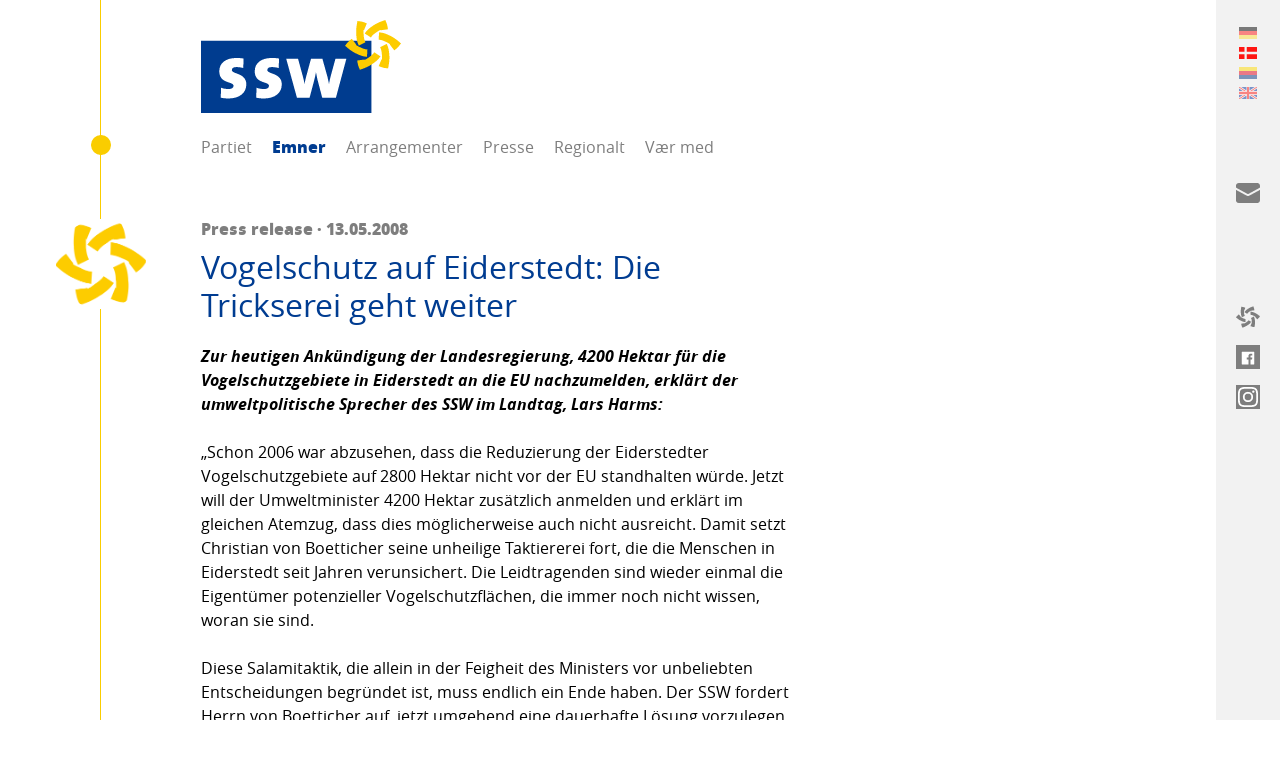

--- FILE ---
content_type: text/html; charset=utf-8
request_url: https://www.ssw.de/dk/emner/vogelschutz-auf-eiderstedt-die-trickserei-geht-weiter-3596
body_size: 44715
content:
<!DOCTYPE html> <html lang="da"> <head> <meta charset="utf-8"> <!--
	visuellverstehen – Design and Development – @vv_agentur
	This website is powered by TYPO3 - inspiring people to share!
	TYPO3 is a free open source Content Management Framework initially created by Kasper Skaarhoj and licensed under GNU/GPL.
	TYPO3 is copyright 1998-2026 of Kasper Skaarhoj. Extensions are copyright of their respective owners.
	Information and contribution at https://typo3.org/
--> <title>Emner | SSW Landesverband</title> <meta name="generator" content="TYPO3 CMS"> <meta property="og:title" content="Vogelschutz auf Eiderstedt: Die Trickserei geht weiter"> <meta property="og:image" content="https://www.ssw.de/typo3conf/ext/sswssw/Resources/Public/Images/ssw-open-graph-image.png"> <meta property="og:image" content="https://www.ssw.de/typo3conf/ext/sswssw/Resources/Public/Images/ssw-open-graph-image.png"> <meta name="twitter:title" content="Vogelschutz auf Eiderstedt: Die Trickserei geht weiter"> <meta name="twitter:card" content="summary"> <script src="/_assets/ee1cce8401b79f4dcafd031ff5eb50c8/Build/assets/js-DSOUXYuW.js" defer></script><link rel="stylesheet" href="/_assets/ee1cce8401b79f4dcafd031ff5eb50c8/Build/assets/css-rmJGmN86.css"> <link rel="shortcut icon" type="image/x-icon" href="https://www.ssw.de/_assets/ee1cce8401b79f4dcafd031ff5eb50c8/Images/Favicons/ssw-ltsh_favicon.ico"> <link rel="icon" type="image/png" sizes="32x32" href="https://www.ssw.de/_assets/ee1cce8401b79f4dcafd031ff5eb50c8/Images/Favicons/ssw-ltsh_favicon-32x32.png"> <link rel="icon" type="image/png" sizes="16x16" href="https://www.ssw.de/_assets/ee1cce8401b79f4dcafd031ff5eb50c8/Images/Favicons/ssw-ltsh_favicon-16x16.png"> <link rel="apple-touch-icon" sizes="180x180" href="https://www.ssw.de/_assets/ee1cce8401b79f4dcafd031ff5eb50c8/Images/Favicons/ssw-ltsh_apple-touch-icon.png"> <link rel="manifest" href="https://www.ssw.de/manifest.json"> <meta name="theme-color" content="#003c91"> <!--[if lt IE 9]><script src="https://www.ssw.de/_assets/ee1cce8401b79f4dcafd031ff5eb50c8/JavaScripts/html5shiv.min.js"></script><![endif]--> <script defer data-domain="ssw.de" src="https://plausible.io/js/script.js"></script> <meta name="msapplication-config" content="https://www.ssw.de/_assets/ee1cce8401b79f4dcafd031ff5eb50c8/browserconfig.xml"> <meta name="twitter:creator" content="@sswpresse"> <meta name="twitter:card" content="summary_large_image"> <meta name="twitter:site" content="@sswpresse"> <meta name="viewport" content="width=device-width, initial-scale=1"><meta name="robots" content="index,follow"> <link rel="canonical" href="https://www.ssw.de/dk/emner/vogelschutz-auf-eiderstedt-die-trickserei-geht-weiter-3596"> <link rel="alternate" hreflang="de-DE" href="https://www.ssw.de/themen/vogelschutz-auf-eiderstedt-die-trickserei-geht-weiter-3596"> <link rel="alternate" hreflang="dk-DK" href="https://www.ssw.de/dk/emner/vogelschutz-auf-eiderstedt-die-trickserei-geht-weiter-3596"> <link rel="alternate" hreflang="fy-FY" href="https://www.ssw.de/frr/teeme/vogelschutz-auf-eiderstedt-die-trickserei-geht-weiter-3596"> <link rel="alternate" hreflang="en-GB" href="https://www.ssw.de/en/themen/vogelschutz-auf-eiderstedt-die-trickserei-geht-weiter-3596"> <link rel="alternate" hreflang="x-default" href="https://www.ssw.de/themen/vogelschutz-auf-eiderstedt-die-trickserei-geht-weiter-3596"> </head> <body class="body"> <header class="header"> <div class="logo logo--party"> <a class="logo__link" title="SSW in parliament" href="https://www.ssw.de/dk/"> SSW in parliament: The SSW proclaims policies which respond closely to the societal and political development in the Nordic countries. </a> </div> <nav class="navigation-main"> <span class="navigation-main__toggle"> Menu <span class="navigation-main__toggle-inner"></span> </span> <ul class="navigation-main__list"> <li class="navigation-main__list-item "> <a class="navigation-main__list-link" href="https://www.ssw.de/dk/partiet/om-ssw" > Partiet </a> <ul class="navigation-main__child-list"> <li class="navigation-main__child-list-item "> <a class="navigation-main__child-list-link" href="https://www.ssw.de/dk/partiet/om-ssw" >Om SSW</a> </li> <li class="navigation-main__child-list-item "> <a class="navigation-main__child-list-link" href="https://www.ssw.de/dk/partiet/landsstyrelsen" >Landsstyrelsen</a> </li> <li class="navigation-main__child-list-item "> <a class="navigation-main__child-list-link" href="https://www.ssw.de/dk/partiet/regnskab" >Regnskab</a> </li> <li class="navigation-main__child-list-item "> <a class="navigation-main__child-list-link" href="https://www.ssw.de/dk/partiet/kontakt" >Kontakt</a> </li> <li class="navigation-main__child-list-item "> <a class="navigation-main__child-list-link" href="https://www.ssw.de/dk/partiet/historie" >Historie</a> </li> <li class="navigation-main__child-list-item "> <a class="navigation-main__child-list-link" href="https://www.ssw.de/dk/partiet/informationsmateriale" >Informationsmateriale</a> </li> <li class="navigation-main__child-list-item "> <a class="navigation-main__child-list-link" href="https://www.ssw.de/dk/partiet/valgresultater" >Valgresultater</a> </li> </ul> </li> <li class="navigation-main__list-item navigation-main__list-item--active"> <a class="navigation-main__list-link" href="https://www.ssw.de/dk/emner" > Emner </a> </li> <li class="navigation-main__list-item "> <a class="navigation-main__list-link" href="https://www.ssw.de/dk/arrangementer" > Arrangementer </a> </li> <li class="navigation-main__list-item "> <a class="navigation-main__list-link" href="https://www.ssw.de/dk/presse" > Presse </a> <ul class="navigation-main__child-list"> <li class="navigation-main__child-list-item "> <a class="navigation-main__child-list-link" href="https://www.ssw.de/dk/presse/pressemitteilungen" >Pressemeddelelser</a> </li> <li class="navigation-main__child-list-item "> <a class="navigation-main__child-list-link" href="https://www.ssw.de/dk/presse/bilder-service" >Pressebilleder</a> </li> <li class="navigation-main__child-list-item "> <a class="navigation-main__child-list-link" href="https://www.ssw.de/dk/presse/dokumente" >Dokumenter</a> </li> </ul> </li> <li class="navigation-main__list-item "> <a class="navigation-main__list-link" href="https://www.ssw.de/dk/regionalt" > Regionalt </a> <ul class="navigation-main__child-list"> <li class="navigation-main__child-list-item "> <a class="navigation-main__child-list-link" href="https://www.ssw.de/dk/regional/flensburg" >Flensborg</a> </li> <li class="navigation-main__child-list-item "> <a class="navigation-main__child-list-link" href="https://www.ssw.de/dk/regional/schleswig-flensburg" >Slesvig-Flensborg Amt</a> </li> <li class="navigation-main__child-list-item "> <a class="navigation-main__child-list-link" href="https://www.ssw.de/dk/regional/nordfriesland" >Nordfrisland</a> </li> <li class="navigation-main__child-list-item "> <a class="navigation-main__child-list-link" href="https://www.ssw.de/dk/regional/rendsburg-eckernfoerde" >Rendsborg-Egernførde Amt</a> </li> <li class="navigation-main__child-list-item "> <a class="navigation-main__child-list-link" href="https://www.ssw.de/dk/regional/kiel" >SSW Kiel</a> </li> <li class="navigation-main__child-list-item "> <a class="navigation-main__child-list-link" href="https://www.ssw.de/dk/regional/helgoland" >Helgoland</a> </li> <li class="navigation-main__child-list-item "> <a class="navigation-main__child-list-link" href="https://www.ssw.de/dk/regional/ag-holstein-hamburg" >AG Holsten-Hamborg</a> </li> <li class="navigation-main__child-list-item "> <a class="navigation-main__child-list-link" href="https://www.ssw.de/dk/regional/ssw-ungdom" >SSWUngdom</a> </li> </ul> </li> <li class="navigation-main__list-item "> <a class="navigation-main__list-link" href="https://www.ssw.de/dk/vaer-med/bliv-medlem" > Vær med </a> <ul class="navigation-main__child-list"> <li class="navigation-main__child-list-item "> <a class="navigation-main__child-list-link" href="https://www.ssw.de/dk/vaer-med/bliv-medlem" >Bliv medlem</a> </li> <li class="navigation-main__child-list-item "> <a class="navigation-main__child-list-link" href="https://ssw.us3.list-manage.com/subscribe?u=d728ec2e55df403ed6ddf9d42&amp;id=25676732a2" >Abonnér vores nyhedsbrev</a> </li> <li class="navigation-main__child-list-item "> <a class="navigation-main__child-list-link" href="https://www.ssw.de/dk/vaer-med/doner-penge-til-ssw" >Donér penge til SSW</a> </li> <li class="navigation-main__child-list-item "> <a class="navigation-main__child-list-link" href="https://www.ssw.de/dk/vaer-med/ssws-arbejdsgrupper" >SSWs arbejdsgrupper</a> </li> </ul> </li> </ul> </nav> </header> <main class="main"> <article class="article"> <div class="article__main-row "> <aside class="article__avatar"> <figure class="avatar"> <img class="avatar__image" src="https://www.ssw.de/_assets/ee1cce8401b79f4dcafd031ff5eb50c8/Images/ssw-logo-flower.png" alt="SSW"> </figure> </aside> <h1 class="headline"> <span class="headline__unobtrusive"> Press release · 13.05.2008 </span> <strong class="headline__important">Vogelschutz auf Eiderstedt: Die Trickserei geht weiter</strong> </h1> <div class="rich-text"> <p><span style="font-style: italic;">Zur heutigen Ankündigung der Landesregierung, 4200 Hektar für die Vogelschutzgebiete in Eiderstedt an die EU nachzumelden, erklärt der umweltpolitische Sprecher des SSW im Landtag, <span style="font-weight: bold;">Lars Harms</span>:</span><br style="font-style: italic;"> <br> „Schon 2006 war abzusehen, dass die Reduzierung der Eiderstedter Vogelschutzgebiete auf 2800 Hektar nicht vor der EU standhalten würde. Jetzt will der Umweltminister 4200 Hektar zusätzlich anmelden und erklärt im gleichen Atemzug, dass dies möglicherweise auch nicht ausreicht. Damit setzt Christian von Boetticher seine unheilige Taktiererei fort, die die Menschen in Eiderstedt seit Jahren verunsichert. Die Leidtragenden sind wieder einmal die Eigentümer potenzieller Vogelschutzflächen, die immer noch nicht wissen, woran sie sind.<br> <br> Diese Salamitaktik, die allein in der Feigheit des Ministers vor unbeliebten Entscheidungen begründet ist, muss endlich ein Ende haben. Der SSW fordert Herrn von Boetticher auf, jetzt umgehend eine dauerhafte Lösung vorzulegen, die naturschutzfachlich von der EU akzeptiert wird. Statt weiterhin auf Zeit zu spielen, muss die Landesregierung nun endlich ausreichend Flächen ausweisen und gleichzeitig endlich erklären, wie sie den betroffenen Landwirten durch Förderprogramme finanziell helfen wird. Außerdem muss ein Flurbereinigungsverfahren auf Eiderstedt durchgeführt werden, damit die landwirtschaftliche Betriebe gegebenenfalls aus dem Vogelschutzgebiet aussiedeln können. Mit ministeriellen Tricksereien allein ist den betroffenen Menschen nun wirklich nicht geholfen.“ <br> <br></p> </div> <ul class="list"> <li class="list__item"> <a class="link link--with-icon" href="https://www.ssw.de/dk/emner"> <svg class="link__icon" version="1.1" xmlns="http://www.w3.org/2000/svg" x="0px" y="0px" viewBox="0 0 750 667.8" xml:space="preserve"> <path class="st0" d="M272,272L53.2,490.7c-5.9,5.9-13.7,9.3-22,9.3C14.2,500,0,485.8,0,468.8V31.2C0,14.2,14.2,0,31.2,0 c8.3,0,16.1,3.4,22,9.3L272,228c5.9,5.9,9.3,13.7,9.3,22C281.3,258.3,277.8,266.1,272,272z" /> </svg> To overview </a> </li> <li class="list__item"> <a class="link link--with-icon" target="_blank" href="https://www.ssw.de/dk/emner/vogelschutz-auf-eiderstedt-die-trickserei-geht-weiter-3596.pdf"> <svg class="link__icon" version="1.1" xmlns="http://www.w3.org/2000/svg" x="0px" y="0px" viewBox="0 0 750 667.8" xml:space="preserve"> <path class="st0" d="M272,272L53.2,490.7c-5.9,5.9-13.7,9.3-22,9.3C14.2,500,0,485.8,0,468.8V31.2C0,14.2,14.2,0,31.2,0 c8.3,0,16.1,3.4,22,9.3L272,228c5.9,5.9,9.3,13.7,9.3,22C281.3,258.3,277.8,266.1,272,272z" /> </svg> PDF </a> </li> <li class="list__item"> <a class="link link--with-icon js__copy-link" data-clipboard-text="https://www.ssw.de/dk/link-p/3596" style="display:none"> <svg class="link__icon" version="1.1" xmlns="http://www.w3.org/2000/svg" x="0px" y="0px" viewBox="0 0 750 667.8" xml:space="preserve"> <path class="st0" d="M272,272L53.2,490.7c-5.9,5.9-13.7,9.3-22,9.3C14.2,500,0,485.8,0,468.8V31.2C0,14.2,14.2,0,31.2,0 c8.3,0,16.1,3.4,22,9.3L272,228c5.9,5.9,9.3,13.7,9.3,22C281.3,258.3,277.8,266.1,272,272z" /> </svg> Copy shortlink </a> </li> </ul> <section class="social"> <p class="social__text"> follow on </p> <ul class="social__list"> <li class="social__list-item"> <a class="social__link social__link--facebook" href="https://www.facebook.com/sharer/sharer.php?u=https://www.ssw.de/dk/emner/vogelschutz-auf-eiderstedt-die-trickserei-geht-weiter-3596" target="_blank" rel="noopener"> <svg class="social__icons social__icons--facebook" version="1.1" xmlns="http://www.w3.org/2000/svg" x="0px" y="0px" viewBox="0 0 750 667.8" xml:space="preserve"> <path class="st0" d="M612.5,586c0,7.1-2.5,13.3-7.4,18.6c-4.9,5.3-11.3,8-19.1,8H465.1V428h61.5l9.5-71h-71v-45.6 c0-12,2.1-20.5,6.4-25.4c5.7-6.4,15.2-9.5,28.6-9.5h38.2v-64.7c-14.8-1.4-33.2-2.1-55.1-2.1c-27.6,0-49.8,8.1-66.8,24.4 c-17,16.3-25.4,39.6-25.4,70v53h-61.5v71h61.5v184.5H164c-7.8,0-14.1-2.7-19.1-8c-4.9-5.3-7.4-11.5-7.4-18.6V164 c0-7.8,2.5-14.1,7.4-19.1s11.3-7.4,19.1-7.4h422c7.1,0,13.3,2.5,18.6,7.4c5.3,4.9,8,11.3,8,19.1V586z" /> </svg> </a> </li> <li class="social__list-item"> <a class="social__link social__link--mail" href="mailto:?subject=Vogelschutz auf Eiderstedt: Die Trickserei geht weiter&body=https://www.ssw.de/dk/emner/vogelschutz-auf-eiderstedt-die-trickserei-geht-weiter-3596" target="_blank" rel="noopener"> <svg class="social__icons social__icons--mail" version="1.1" xmlns="http://www.w3.org/2000/svg" x="0px" y="0px" viewBox="0 0 24 24" xml:space="preserve"> <path d="M13.4,14.6A2.3,2.3,0,0,1,12,15a2.3,2.3,0,0,1-1.4-.4L0,8.9V19a3,3,0,0,0,3,3H21a3,3,0,0,0,3-3V8.9Z" /> <path d="M21,2H3A3,3,0,0,0,0,5V6a1.05,1.05,0,0,0,.5.9l11,6a.9.9,0,0,0,.5.1.9.9,0,0,0,.5-.1l11-6A1.05,1.05,0,0,0,24,6V5A3,3,0,0,0,21,2Z" /> </svg> </a> </li> <li class="social__list-item"> <a class="social__link social__link--url social__link--copy" href="https://www.ssw.de/dk/emner/vogelschutz-auf-eiderstedt-die-trickserei-geht-weiter-3596" target="_blank" rel="noopener"> <svg class="social__icons social__icons--url" xmlns="http://www.w3.org/2000/svg" fill="none" viewBox="0 0 24 24" stroke-width="1.5"> <path stroke-linecap="round" stroke-linejoin="round" d="M13.19 8.688a4.5 4.5 0 0 1 1.242 7.244l-4.5 4.5a4.5 4.5 0 0 1-6.364-6.364l1.757-1.757m13.35-.622 1.757-1.757a4.5 4.5 0 0 0-6.364-6.364l-4.5 4.5a4.5 4.5 0 0 0 1.242 7.244" /> </svg> </a> </li> </ul> </section> </div> </article> <article class="article"> <div class="article__main-row"> <div class="rich-text"> <h3>Weitere Artikel</h3> </div> </article> <article class="article "> <div class="article__side-row"> <figure class="figure"> <a href="https://www.ssw.de/dk/emner/schutz-der-flensburger-foerde-braucht-mehr-als-schoene-worte"> <picture class="figure__picture"> <source srcset="https://www.ssw.de/fileadmin/_processed_/2/c/csm_flensburger_fo__rde_f0d03617c5.jpg" media="(min-width: 800px)"> <source srcset="https://www.ssw.de/fileadmin/_processed_/2/c/csm_flensburger_fo__rde_be0609a6d5.jpg" media="(min-width: 600px)"> <img class="figure__image" src="https://www.ssw.de/fileadmin/_processed_/2/c/csm_flensburger_fo__rde_2b23273f4c.jpg" width="600" height="400" alt=""> </picture> </a> </figure> </div> <div class="article__main-row"> <aside class="article__avatar"> <figure class="avatar"> <img class="avatar__image" src="https://www.ssw.de/_assets/ee1cce8401b79f4dcafd031ff5eb50c8/Images/ssw-logo-flower.png" alt="SSW"> </figure> </aside> <h1 class="headline "> <small class="headline__unobtrusive"> Press release · 02.02.2026 </small> <a class="headline__important" href="https://www.ssw.de/dk/emner/schutz-der-flensburger-foerde-braucht-mehr-als-schoene-worte"> Schutz der Flensburger Förde braucht mehr als schöne Worte </a> </h1> <div class="rich-text"> <p>Anlässlich der deutsch-dänischen Fachkonferenz zur Zukunft der Flensburger Förde in Sønderborg hat der Vorsitzende der SSW-Landtagsfraktion, Christian Dirschauer, das dänische Engagement für den Schutz des gemeinsamen Gewässers ausdrücklich gelobt und zugleich mehr Verbindlichkeit auf deutscher Seite eingefordert.</p> </div> <a class="button button--primary " href="https://www.ssw.de/dk/emner/schutz-der-flensburger-foerde-braucht-mehr-als-schoene-worte"> Weiterlesen <svg class="button__icon" version="1.1" xmlns="http://www.w3.org/2000/svg" x="0px" y="0px" viewBox="0 0 750 667.8" xml:space="preserve"> <path class="st0" d="M157.9,60.2l8.3-46.3l46.6,5.8c27.2,5.8,53.7,14.3,79.1,25.4l-37.4,91.4c-1.8-0.9-4-1.5-5.8-2.5 c-0.6,9.3-1.2,18.4-1.2,27.6c-0.1,7.9,0.3,15.8,1.2,23.6l1.2,15.9c1,33.7,8.8,66.9,23,97.5l-88.6,44.2 c-19.9-42.1-31.1-87.8-32.8-134.3l-0.9-12.9C147.5,150.3,150,104.8,157.9,60.2 M28.5,308.2L0,345.3l35.9,30.3 c34.8,29.2,73,54.2,113.7,74.2l11.7,5.5c41.1,21.8,86.3,35,132.8,38.6l5.8-98.4c-33.5-3.1-66.1-13-95.7-29.1l-14.4-6.7 c-15.4-7.4-30.3-15.9-44.5-25.4c1.6-1.4,3.2-2.8,4.9-4l-60.4-78.2C67.6,268.7,47,287.5,28.5,308.2 M319.2,501.6l-12.9,9.2 c-14.1,9.6-29,18.1-44.5,25.4l-0.9-6.4l-97.8,13.5c3.3,27.6,9.2,54.8,17.8,81.3l18.1,43.2l44.2-15.9c42.6-15.7,83.3-36.3,121.1-61.3 l10.7-7.4c39.4-24.8,73.4-57.4,100-95.7l-82.5-54.3C372.9,460.7,347.9,483.9,319.2,501.6 M471,364.9c14.1,30.6,21.8,63.8,22.7,97.5 l1.5,15.9c0.6,7.4,0.9,15.3,0.9,23.6c0,9.2-0.3,18.4-0.9,27.6c-2.1-0.9-4.2-1.5-6.1-2.5l-37.4,91.4c25.6,11.1,52.2,19.6,79.4,25.4 l46.3,5.5l8.3-46c8-44.7,10.5-90.2,7.7-135.5l-1.2-12.9c-1.7-46.5-12.9-92.2-32.8-134.3L471,364.9 M450.4,263.7 c33.5,3.1,66.1,13,95.7,29.1l14.4,6.7c15.5,7.2,30.4,15.7,44.5,25.4c-1.7,1.4-3.4,2.8-5.2,4l60.4,78.2 c22.5-16.5,43.1-35.3,61.6-56.1l28.2-37.1l-35.6-30.4c-34.8-29.2-73-54.1-113.7-74.2l-11.7-5.5c-41.1-21.8-86.3-35-132.8-38.6 L450.4,263.7 M495.2,16c-42.8,15.4-83.5,35.9-121.4,61l-10.4,7.7c-39.6,24.6-73.6,57.2-100,95.7l82.5,54.3 c19.4-27.5,44.3-50.8,73-68.4L432,157c14-9.7,28.8-18.3,44.2-25.8l0.9,6.4l98.1-13.2c-3.2-27.6-9.2-54.8-17.8-81.3L539.1,0L495.2,16 " /> </svg> </a> </div> </article> <article class="article "> <div class="article__main-row"> <aside class="article__avatar"> <figure class="avatar"> <img class="avatar__image" src="https://www.ssw.de/_assets/ee1cce8401b79f4dcafd031ff5eb50c8/Images/ssw-logo-flower.png" alt="SSW"> </figure> </aside> <h1 class="headline "> <small class="headline__unobtrusive"> Press release · 02.02.2026 </small> <a class="headline__important" href="https://www.ssw.de/dk/emner/beskyttelse-af-flensborg-fjord-kraever-mere-end-smukke-ord"> Beskyttelse af Flensborg Fjord kræver mere end smukke ord </a> </h1> <div class="rich-text"> <p>I anledning af den dansk-tyske fagkonference om Flensborg Fjords fremtid i Sønderborg har formanden for SSWs landdagsgruppe, Christian Dirschauer, rost det danske engagement i beskyttelsen af det fælles farvand og samtidig efterlyst større forpligtelse fra tysk side.</p> </div> <a class="button " href="https://www.ssw.de/dk/emner/beskyttelse-af-flensborg-fjord-kraever-mere-end-smukke-ord"> Weiterlesen <svg class="button__icon" version="1.1" xmlns="http://www.w3.org/2000/svg" x="0px" y="0px" viewBox="0 0 750 667.8" xml:space="preserve"> <path class="st0" d="M157.9,60.2l8.3-46.3l46.6,5.8c27.2,5.8,53.7,14.3,79.1,25.4l-37.4,91.4c-1.8-0.9-4-1.5-5.8-2.5 c-0.6,9.3-1.2,18.4-1.2,27.6c-0.1,7.9,0.3,15.8,1.2,23.6l1.2,15.9c1,33.7,8.8,66.9,23,97.5l-88.6,44.2 c-19.9-42.1-31.1-87.8-32.8-134.3l-0.9-12.9C147.5,150.3,150,104.8,157.9,60.2 M28.5,308.2L0,345.3l35.9,30.3 c34.8,29.2,73,54.2,113.7,74.2l11.7,5.5c41.1,21.8,86.3,35,132.8,38.6l5.8-98.4c-33.5-3.1-66.1-13-95.7-29.1l-14.4-6.7 c-15.4-7.4-30.3-15.9-44.5-25.4c1.6-1.4,3.2-2.8,4.9-4l-60.4-78.2C67.6,268.7,47,287.5,28.5,308.2 M319.2,501.6l-12.9,9.2 c-14.1,9.6-29,18.1-44.5,25.4l-0.9-6.4l-97.8,13.5c3.3,27.6,9.2,54.8,17.8,81.3l18.1,43.2l44.2-15.9c42.6-15.7,83.3-36.3,121.1-61.3 l10.7-7.4c39.4-24.8,73.4-57.4,100-95.7l-82.5-54.3C372.9,460.7,347.9,483.9,319.2,501.6 M471,364.9c14.1,30.6,21.8,63.8,22.7,97.5 l1.5,15.9c0.6,7.4,0.9,15.3,0.9,23.6c0,9.2-0.3,18.4-0.9,27.6c-2.1-0.9-4.2-1.5-6.1-2.5l-37.4,91.4c25.6,11.1,52.2,19.6,79.4,25.4 l46.3,5.5l8.3-46c8-44.7,10.5-90.2,7.7-135.5l-1.2-12.9c-1.7-46.5-12.9-92.2-32.8-134.3L471,364.9 M450.4,263.7 c33.5,3.1,66.1,13,95.7,29.1l14.4,6.7c15.5,7.2,30.4,15.7,44.5,25.4c-1.7,1.4-3.4,2.8-5.2,4l60.4,78.2 c22.5-16.5,43.1-35.3,61.6-56.1l28.2-37.1l-35.6-30.4c-34.8-29.2-73-54.1-113.7-74.2l-11.7-5.5c-41.1-21.8-86.3-35-132.8-38.6 L450.4,263.7 M495.2,16c-42.8,15.4-83.5,35.9-121.4,61l-10.4,7.7c-39.6,24.6-73.6,57.2-100,95.7l82.5,54.3 c19.4-27.5,44.3-50.8,73-68.4L432,157c14-9.7,28.8-18.3,44.2-25.8l0.9,6.4l98.1-13.2c-3.2-27.6-9.2-54.8-17.8-81.3L539.1,0L495.2,16 " /> </svg> </a> </div> </article> <article class="article "> <div class="article__main-row"> <aside class="article__avatar"> <figure class="avatar"> <img class="avatar__image" src="https://www.ssw.de/_assets/ee1cce8401b79f4dcafd031ff5eb50c8/Images/ssw-logo-flower.png" alt="SSW"> </figure> </aside> <h1 class="headline "> <small class="headline__unobtrusive"> Speech · 30.01.2026 </small> <a class="headline__important" href="https://www.ssw.de/dk/emner/die-beste-klimaschutzmassnahme-ist-die-konsequente-vermeidung-von-emissionen"> Die beste Klimaschutzmaßnahme ist die konsequente Vermeidung von Emissionen </a> </h1> <a class="button " href="https://www.ssw.de/dk/emner/die-beste-klimaschutzmassnahme-ist-die-konsequente-vermeidung-von-emissionen"> Weiterlesen <svg class="button__icon" version="1.1" xmlns="http://www.w3.org/2000/svg" x="0px" y="0px" viewBox="0 0 750 667.8" xml:space="preserve"> <path class="st0" d="M157.9,60.2l8.3-46.3l46.6,5.8c27.2,5.8,53.7,14.3,79.1,25.4l-37.4,91.4c-1.8-0.9-4-1.5-5.8-2.5 c-0.6,9.3-1.2,18.4-1.2,27.6c-0.1,7.9,0.3,15.8,1.2,23.6l1.2,15.9c1,33.7,8.8,66.9,23,97.5l-88.6,44.2 c-19.9-42.1-31.1-87.8-32.8-134.3l-0.9-12.9C147.5,150.3,150,104.8,157.9,60.2 M28.5,308.2L0,345.3l35.9,30.3 c34.8,29.2,73,54.2,113.7,74.2l11.7,5.5c41.1,21.8,86.3,35,132.8,38.6l5.8-98.4c-33.5-3.1-66.1-13-95.7-29.1l-14.4-6.7 c-15.4-7.4-30.3-15.9-44.5-25.4c1.6-1.4,3.2-2.8,4.9-4l-60.4-78.2C67.6,268.7,47,287.5,28.5,308.2 M319.2,501.6l-12.9,9.2 c-14.1,9.6-29,18.1-44.5,25.4l-0.9-6.4l-97.8,13.5c3.3,27.6,9.2,54.8,17.8,81.3l18.1,43.2l44.2-15.9c42.6-15.7,83.3-36.3,121.1-61.3 l10.7-7.4c39.4-24.8,73.4-57.4,100-95.7l-82.5-54.3C372.9,460.7,347.9,483.9,319.2,501.6 M471,364.9c14.1,30.6,21.8,63.8,22.7,97.5 l1.5,15.9c0.6,7.4,0.9,15.3,0.9,23.6c0,9.2-0.3,18.4-0.9,27.6c-2.1-0.9-4.2-1.5-6.1-2.5l-37.4,91.4c25.6,11.1,52.2,19.6,79.4,25.4 l46.3,5.5l8.3-46c8-44.7,10.5-90.2,7.7-135.5l-1.2-12.9c-1.7-46.5-12.9-92.2-32.8-134.3L471,364.9 M450.4,263.7 c33.5,3.1,66.1,13,95.7,29.1l14.4,6.7c15.5,7.2,30.4,15.7,44.5,25.4c-1.7,1.4-3.4,2.8-5.2,4l60.4,78.2 c22.5-16.5,43.1-35.3,61.6-56.1l28.2-37.1l-35.6-30.4c-34.8-29.2-73-54.1-113.7-74.2l-11.7-5.5c-41.1-21.8-86.3-35-132.8-38.6 L450.4,263.7 M495.2,16c-42.8,15.4-83.5,35.9-121.4,61l-10.4,7.7c-39.6,24.6-73.6,57.2-100,95.7l82.5,54.3 c19.4-27.5,44.3-50.8,73-68.4L432,157c14-9.7,28.8-18.3,44.2-25.8l0.9,6.4l98.1-13.2c-3.2-27.6-9.2-54.8-17.8-81.3L539.1,0L495.2,16 " /> </svg> </a> </div> </article> </main> <aside class="sidebar"></aside> <aside class="aside aside--closed"> <div class="aside__content"> <section class="aside__row aside__row--controls aside__row--bar" data-title="Language"> <svg class="aside__icon aside__icon--language" version="1.1" xmlns="http://www.w3.org/2000/svg" x="0px" y="0px" viewBox="0 0 550 550" xml:space="preserve"> <path d="M550,275c0,151.9-123.1,275-275,275S0,426.9,0,275S123.1,0,275,0S550,123.1,550,275z M156.8,169h17.7 c3.3,0,6.5-1.3,8.9-3.7l10.4-10.4c2.3-2.3,3.7-5.5,3.7-8.9v-17.7c0-6.9-5.7-12.5-12.5-12.5c-3.3,0-6.5,1.3-8.9,3.7l-28.2,28.2 c-2.3,2.3-3.7,5.5-3.7,8.9C144.3,163.3,149.9,169,156.8,169z M469.1,381.9h-14.9c-5.3,0-10.5-2.1-14.3-5.9l-19.2-19.2 c-6.7-6.7-15.6-10.4-25.1-10.4h-20.3l-47.9-41.1c-9.1-7.8-20.7-12.1-32.8-12.1H260c-9.1,0-18.1,2.6-25.9,7.2l-47.6,28.5 c-15.2,9.1-24.5,25.5-24.5,43.2v26.5c0,15.9,7.4,30.8,20.2,40.4l24.6,18.5c9.6,7.2,27.3,13.1,39.3,13.1h22.4 c9.8,0,17.7,8,17.7,17.7v7.9C365,492.2,433.1,447.2,469.1,381.9z M274.8,53.2c-2.1,0-4.2,0.2-6.3,0.3l-32,24.1 c-2.2,1.7-3.5,4.3-3.5,7.1v22.2c0,4.9,4,8.9,8.9,8.9h17.7c4.9,0,8.9-4,8.9-8.9V98l17.7-17.7h23c6.9,0,12.5,5.7,12.5,12.5 c0,3.3-1.3,6.5-3.7,8.9l-29.7,29.7c-1.3,1.3-3,2.3-4.9,3L239,149.1c-3.7,1.2-6.1,4.7-6.1,8.4c0,7.3-2.9,14.3-8,19.4l-22.3,22.3 c-3.3,3.3-5.2,7.9-5.2,12.5v28.1c0,9.8,8,17.7,17.7,17.7h24.5c6.8,0,12.9-3.8,15.9-9.8l10.4-20.7c1.6-3,4.7-4.9,8-4.9h3.4 c4.9,0,8.9,4,8.9,8.9c0,4.9,4,8.9,8.9,8.9h17.7c4.9,0,8.9-4,8.9-8.9v-2.4c0-3.9,2.4-7.2,6.1-8.4l35-11.6 c7.2-2.4,12.1-9.2,12.1-16.9v-5c0-9.8,8-17.7,17.7-17.7h40.7c6.9,0,12.5,5.7,12.5,12.5v10.4c0,6.9-5.7,12.5-12.5,12.5h-35.5 c-3.3,0-6.5,1.3-8.9,3.7l-10.4,10.4c-2.3,2.3-3.7,5.5-3.7,8.9c0,6.9,5.7,12.5,12.5,12.5h17.7c3.3,0,6.5,1.3,8.9,3.7l10.4,10.4 c2.3,2.3,3.7,5.5,3.7,8.9v9.6l-13.9,13.9c-5.1,5.1-5.1,13.4-0.1,18.5l35.5,36.1c3.3,3.4,7.9,5.3,12.6,5.3h22.5 c7.7-22.4,12-46.5,12-71.4C496.8,152.7,397.3,53.2,274.8,53.2z"/> </svg> <div class="aside__row-content aside__row-content--language"> <div class="aside__change"> <ul class="language-menu__list language-menu__list--hidden"><li class="language-menu__list-item"><a href="https://www.ssw.de/themen/vogelschutz-auf-eiderstedt-die-trickserei-geht-weiter-3596" hreflang="de-DE">Deutsch</a></li><li class="language-menu__list-item language-menu__list-item--active"><a href="https://www.ssw.de/dk/emner/vogelschutz-auf-eiderstedt-die-trickserei-geht-weiter-3596" hreflang="da-DK">Dansk</a></li><li class="language-menu__list-item"><a href="https://www.ssw.de/frr/teeme/vogelschutz-auf-eiderstedt-die-trickserei-geht-weiter-3596" hreflang="de-FRR">Friisk</a></li><li class="language-menu__list-item"><a href="https://www.ssw.de/en/themen/vogelschutz-auf-eiderstedt-die-trickserei-geht-weiter-3596" hreflang="en-GB">English</a></li></ul> </div> <a class="aside__close" href="#"> <span class="aside__icon-text"> Collapse </span> <svg class="aside__icon aside__icon--close" version="1.1" xmlns="http://www.w3.org/2000/svg" x="0px" y="0px" viewBox="0 0 750 667.8" xml:space="preserve"> <path class="st0" d="M488.2,431L431,488.3c-7.6,7.6-18.1,11.8-28.6,11.8s-21-4.2-28.6-11.8L250,364.5L126.3,488.3 c-7.6,7.6-18.1,11.8-28.6,11.8s-21-4.2-28.6-11.8L11.8,431C4.2,423.4,0,412.9,0,402.4s4.2-21,11.8-28.6L135.5,250L11.8,126.3 C4.2,118.7,0,108.2,0,97.7s4.2-21,11.8-28.6L69,11.8C76.6,4.2,87.1,0,97.6,0s21,4.2,28.6,11.8L250,135.6L373.7,11.8 C381.3,4.2,391.8,0,402.3,0s21,4.2,28.6,11.8l57.2,57.3c7.6,7.6,11.8,18.1,11.8,28.6s-4.2,21-11.8,28.6L364.4,250l123.8,123.7 c7.6,7.6,11.8,18.1,11.8,28.6C500,412.9,495.8,423.4,488.2,431z" /> </svg> </a> </div> </section> <section class="aside__row aside__row--news aside__row--bar" data-title="Newsletter"> <a class="aside__close aside__close--mobile" href="#"> <span class="aside__icon-text"> Collapse </span> <svg class="aside__icon aside__icon--close" version="1.1" xmlns="http://www.w3.org/2000/svg" x="0px" y="0px" viewBox="0 0 750 667.8" xml:space="preserve"> <path class="st0" d="M488.2,431L431,488.3c-7.6,7.6-18.1,11.8-28.6,11.8s-21-4.2-28.6-11.8L250,364.5L126.3,488.3 c-7.6,7.6-18.1,11.8-28.6,11.8s-21-4.2-28.6-11.8L11.8,431C4.2,423.4,0,412.9,0,402.4s4.2-21,11.8-28.6L135.5,250L11.8,126.3 C4.2,118.7,0,108.2,0,97.7s4.2-21,11.8-28.6L69,11.8C76.6,4.2,87.1,0,97.6,0s21,4.2,28.6,11.8L250,135.6L373.7,11.8 C381.3,4.2,391.8,0,402.3,0s21,4.2,28.6,11.8l57.2,57.3c7.6,7.6,11.8,18.1,11.8,28.6s-4.2,21-11.8,28.6L364.4,250l123.8,123.7 c7.6,7.6,11.8,18.1,11.8,28.6C500,412.9,495.8,423.4,488.2,431z" /> </svg> </a> <svg class="aside__icon aside__icon--large aside__icon--top" version="1.1" xmlns="http://www.w3.org/2000/svg" x="0px" y="0px" viewBox="0 0 24 24" xml:space="preserve"> <path d="M13.4,14.6A2.3,2.3,0,0,1,12,15a2.3,2.3,0,0,1-1.4-.4L0,8.9V19a3,3,0,0,0,3,3H21a3,3,0,0,0,3-3V8.9Z" /> <path d="M21,2H3A3,3,0,0,0,0,5V6a1.05,1.05,0,0,0,.5.9l11,6a.9.9,0,0,0,.5.1.9.9,0,0,0,.5-.1l11-6A1.05,1.05,0,0,0,24,6V5A3,3,0,0,0,21,2Z" /> </svg> <div class="aside__row-content"> <h4 class="aside__title"> Newsletter </h4> <form action="https://ssw.us3.list-manage.com/subscribe?u=d728ec2e55df403ed6ddf9d42&id=25676732a2" method="POST" target="_blank"> <input class="form__input" type="email" name="MERGE0" placeholder="e-mail" required> <button type="submit" class="button"> Subscribe <svg class="button__icon" version="1.1" xmlns="http://www.w3.org/2000/svg" x="0px" y="0px" viewBox="0 0 750 667.8" xml:space="preserve"> <path class="st0" d="M157.9,60.2l8.3-46.3l46.6,5.8c27.2,5.8,53.7,14.3,79.1,25.4l-37.4,91.4c-1.8-0.9-4-1.5-5.8-2.5 c-0.6,9.3-1.2,18.4-1.2,27.6c-0.1,7.9,0.3,15.8,1.2,23.6l1.2,15.9c1,33.7,8.8,66.9,23,97.5l-88.6,44.2 c-19.9-42.1-31.1-87.8-32.8-134.3l-0.9-12.9C147.5,150.3,150,104.8,157.9,60.2 M28.5,308.2L0,345.3l35.9,30.3 c34.8,29.2,73,54.2,113.7,74.2l11.7,5.5c41.1,21.8,86.3,35,132.8,38.6l5.8-98.4c-33.5-3.1-66.1-13-95.7-29.1l-14.4-6.7 c-15.4-7.4-30.3-15.9-44.5-25.4c1.6-1.4,3.2-2.8,4.9-4l-60.4-78.2C67.6,268.7,47,287.5,28.5,308.2 M319.2,501.6l-12.9,9.2 c-14.1,9.6-29,18.1-44.5,25.4l-0.9-6.4l-97.8,13.5c3.3,27.6,9.2,54.8,17.8,81.3l18.1,43.2l44.2-15.9c42.6-15.7,83.3-36.3,121.1-61.3 l10.7-7.4c39.4-24.8,73.4-57.4,100-95.7l-82.5-54.3C372.9,460.7,347.9,483.9,319.2,501.6 M471,364.9c14.1,30.6,21.8,63.8,22.7,97.5 l1.5,15.9c0.6,7.4,0.9,15.3,0.9,23.6c0,9.2-0.3,18.4-0.9,27.6c-2.1-0.9-4.2-1.5-6.1-2.5l-37.4,91.4c25.6,11.1,52.2,19.6,79.4,25.4 l46.3,5.5l8.3-46c8-44.7,10.5-90.2,7.7-135.5l-1.2-12.9c-1.7-46.5-12.9-92.2-32.8-134.3L471,364.9 M450.4,263.7 c33.5,3.1,66.1,13,95.7,29.1l14.4,6.7c15.5,7.2,30.4,15.7,44.5,25.4c-1.7,1.4-3.4,2.8-5.2,4l60.4,78.2 c22.5-16.5,43.1-35.3,61.6-56.1l28.2-37.1l-35.6-30.4c-34.8-29.2-73-54.1-113.7-74.2l-11.7-5.5c-41.1-21.8-86.3-35-132.8-38.6 L450.4,263.7 M495.2,16c-42.8,15.4-83.5,35.9-121.4,61l-10.4,7.7c-39.6,24.6-73.6,57.2-100,95.7l82.5,54.3 c19.4-27.5,44.3-50.8,73-68.4L432,157c14-9.7,28.8-18.3,44.2-25.8l0.9,6.4l98.1-13.2c-3.2-27.6-9.2-54.8-17.8-81.3L539.1,0L495.2,16 " /> </svg> </button> </form> </div> </section> <section class="aside__row aside__row--contact aside__row--bar" data-title="Contact"> <a class="aside__close aside__close--mobile" href="#"> <span class="aside__icon-text"> Collapse </span> <svg class="aside__icon aside__icon--close" version="1.1" xmlns="http://www.w3.org/2000/svg" x="0px" y="0px" viewBox="0 0 750 667.8" xml:space="preserve"> <path class="st0" d="M488.2,431L431,488.3c-7.6,7.6-18.1,11.8-28.6,11.8s-21-4.2-28.6-11.8L250,364.5L126.3,488.3 c-7.6,7.6-18.1,11.8-28.6,11.8s-21-4.2-28.6-11.8L11.8,431C4.2,423.4,0,412.9,0,402.4s4.2-21,11.8-28.6L135.5,250L11.8,126.3 C4.2,118.7,0,108.2,0,97.7s4.2-21,11.8-28.6L69,11.8C76.6,4.2,87.1,0,97.6,0s21,4.2,28.6,11.8L250,135.6L373.7,11.8 C381.3,4.2,391.8,0,402.3,0s21,4.2,28.6,11.8l57.2,57.3c7.6,7.6,11.8,18.1,11.8,28.6s-4.2,21-11.8,28.6L364.4,250l123.8,123.7 c7.6,7.6,11.8,18.1,11.8,28.6C500,412.9,495.8,423.4,488.2,431z" /> </svg> </a> <svg class="aside__icon aside__icon--large aside__icon--top" version="1.1" xmlns="http://www.w3.org/2000/svg" x="0px" y="0px" viewBox="0 0 750 667.8" xml:space="preserve"> <path class="st0" d="M157.9,60.2l8.3-46.3l46.6,5.8c27.2,5.8,53.7,14.3,79.1,25.4l-37.4,91.4c-1.8-0.9-4-1.5-5.8-2.5 c-0.6,9.3-1.2,18.4-1.2,27.6c-0.1,7.9,0.3,15.8,1.2,23.6l1.2,15.9c1,33.7,8.8,66.9,23,97.5l-88.6,44.2 c-19.9-42.1-31.1-87.8-32.8-134.3l-0.9-12.9C147.5,150.3,150,104.8,157.9,60.2 M28.5,308.2L0,345.3l35.9,30.3 c34.8,29.2,73,54.2,113.7,74.2l11.7,5.5c41.1,21.8,86.3,35,132.8,38.6l5.8-98.4c-33.5-3.1-66.1-13-95.7-29.1l-14.4-6.7 c-15.4-7.4-30.3-15.9-44.5-25.4c1.6-1.4,3.2-2.8,4.9-4l-60.4-78.2C67.6,268.7,47,287.5,28.5,308.2 M319.2,501.6l-12.9,9.2 c-14.1,9.6-29,18.1-44.5,25.4l-0.9-6.4l-97.8,13.5c3.3,27.6,9.2,54.8,17.8,81.3l18.1,43.2l44.2-15.9c42.6-15.7,83.3-36.3,121.1-61.3 l10.7-7.4c39.4-24.8,73.4-57.4,100-95.7l-82.5-54.3C372.9,460.7,347.9,483.9,319.2,501.6 M471,364.9c14.1,30.6,21.8,63.8,22.7,97.5 l1.5,15.9c0.6,7.4,0.9,15.3,0.9,23.6c0,9.2-0.3,18.4-0.9,27.6c-2.1-0.9-4.2-1.5-6.1-2.5l-37.4,91.4c25.6,11.1,52.2,19.6,79.4,25.4 l46.3,5.5l8.3-46c8-44.7,10.5-90.2,7.7-135.5l-1.2-12.9c-1.7-46.5-12.9-92.2-32.8-134.3L471,364.9 M450.4,263.7 c33.5,3.1,66.1,13,95.7,29.1l14.4,6.7c15.5,7.2,30.4,15.7,44.5,25.4c-1.7,1.4-3.4,2.8-5.2,4l60.4,78.2 c22.5-16.5,43.1-35.3,61.6-56.1l28.2-37.1l-35.6-30.4c-34.8-29.2-73-54.1-113.7-74.2l-11.7-5.5c-41.1-21.8-86.3-35-132.8-38.6 L450.4,263.7 M495.2,16c-42.8,15.4-83.5,35.9-121.4,61l-10.4,7.7c-39.6,24.6-73.6,57.2-100,95.7l82.5,54.3 c19.4-27.5,44.3-50.8,73-68.4L432,157c14-9.7,28.8-18.3,44.2-25.8l0.9,6.4l98.1-13.2c-3.2-27.6-9.2-54.8-17.8-81.3L539.1,0L495.2,16 " /> </svg> <div class="aside__row-content"> <h4 class="aside__title"> Contact </h4> <div class="aside__contact"> <a class="link" href="mailto:info@ssw.de">info@ssw.de</a> <ul class="aside__list"> <li class="aside__list-item"> <address class="address"> <div class="address__name">SSW National Association</div> <div class="address__street">Norderstraße 76</div> <div class="address__town">D-24939 Flensburg</div> <div class="address__phone-number">Tel. 0461 14408310</div> </address> </li> </ul> </div> <section class="aside__row aside__row--socials aside__row--socials-mobile"> <a class="aside__social-item" href="https://www.facebook.com/SSWpresse"> <svg class="aside__social-icon aside__social-icon--facebook" version="1.1" xmlns="http://www.w3.org/2000/svg" x="0px" y="0px" viewBox="0 0 750 667.8" xml:space="preserve"> <path class="st0" d="M612.5,586c0,7.1-2.5,13.3-7.4,18.6c-4.9,5.3-11.3,8-19.1,8H465.1V428h61.5l9.5-71h-71v-45.6 c0-12,2.1-20.5,6.4-25.4c5.7-6.4,15.2-9.5,28.6-9.5h38.2v-64.7c-14.8-1.4-33.2-2.1-55.1-2.1c-27.6,0-49.8,8.1-66.8,24.4 c-17,16.3-25.4,39.6-25.4,70v53h-61.5v71h61.5v184.5H164c-7.8,0-14.1-2.7-19.1-8c-4.9-5.3-7.4-11.5-7.4-18.6V164 c0-7.8,2.5-14.1,7.4-19.1s11.3-7.4,19.1-7.4h422c7.1,0,13.3,2.5,18.6,7.4c5.3,4.9,8,11.3,8,19.1V586z" /> </svg> <span class="aside__social-title">Facebook</span> </a> <a class="aside__social-item" href="https://www.instagram.com/sswpresse/"> <svg class="aside__social-icon aside__social-icon--instagram" role="img" viewBox="0 0 24 24" xmlns="http://www.w3.org/2000/svg"><title>Instagram</title> <path d="M7.0301.084c-1.2768.0602-2.1487.264-2.911.5634-.7888.3075-1.4575.72-2.1228 1.3877-.6652.6677-1.075 1.3368-1.3802 2.127-.2954.7638-.4956 1.6365-.552 2.914-.0564 1.2775-.0689 1.6882-.0626 4.947.0062 3.2586.0206 3.6671.0825 4.9473.061 1.2765.264 2.1482.5635 2.9107.308.7889.72 1.4573 1.388 2.1228.6679.6655 1.3365 1.0743 2.1285 1.38.7632.295 1.6361.4961 2.9134.552 1.2773.056 1.6884.069 4.9462.0627 3.2578-.0062 3.668-.0207 4.9478-.0814 1.28-.0607 2.147-.2652 2.9098-.5633.7889-.3086 1.4578-.72 2.1228-1.3881.665-.6682 1.0745-1.3378 1.3795-2.1284.2957-.7632.4966-1.636.552-2.9124.056-1.2809.0692-1.6898.063-4.948-.0063-3.2583-.021-3.6668-.0817-4.9465-.0607-1.2797-.264-2.1487-.5633-2.9117-.3084-.7889-.72-1.4568-1.3876-2.1228C21.2982 1.33 20.628.9208 19.8378.6165 19.074.321 18.2017.1197 16.9244.0645 15.6471.0093 15.236-.005 11.977.0014 8.718.0076 8.31.0215 7.0301.0839m.1402 21.6932c-1.17-.0509-1.8053-.2453-2.2287-.408-.5606-.216-.96-.4771-1.3819-.895-.422-.4178-.6811-.8186-.9-1.378-.1644-.4234-.3624-1.058-.4171-2.228-.0595-1.2645-.072-1.6442-.079-4.848-.007-3.2037.0053-3.583.0607-4.848.05-1.169.2456-1.805.408-2.2282.216-.5613.4762-.96.895-1.3816.4188-.4217.8184-.6814 1.3783-.9003.423-.1651 1.0575-.3614 2.227-.4171 1.2655-.06 1.6447-.072 4.848-.079 3.2033-.007 3.5835.005 4.8495.0608 1.169.0508 1.8053.2445 2.228.408.5608.216.96.4754 1.3816.895.4217.4194.6816.8176.9005 1.3787.1653.4217.3617 1.056.4169 2.2263.0602 1.2655.0739 1.645.0796 4.848.0058 3.203-.0055 3.5834-.061 4.848-.051 1.17-.245 1.8055-.408 2.2294-.216.5604-.4763.96-.8954 1.3814-.419.4215-.8181.6811-1.3783.9-.4224.1649-1.0577.3617-2.2262.4174-1.2656.0595-1.6448.072-4.8493.079-3.2045.007-3.5825-.006-4.848-.0608M16.953 5.5864A1.44 1.44 0 1 0 18.39 4.144a1.44 1.44 0 0 0-1.437 1.4424M5.8385 12.012c.0067 3.4032 2.7706 6.1557 6.173 6.1493 3.4026-.0065 6.157-2.7701 6.1506-6.1733-.0065-3.4032-2.771-6.1565-6.174-6.1498-3.403.0067-6.156 2.771-6.1496 6.1738M8 12.0077a4 4 0 1 1 4.008 3.9921A3.9996 3.9996 0 0 1 8 12.0077"/> </svg> <span class="aside__social-title">Instagram</span> </a> </section> </div> <section class="aside__row aside__row--socials "> <a class="aside__social-item" href="https://www.facebook.com/SSWpresse"> <svg class="aside__social-icon aside__social-icon--facebook" version="1.1" xmlns="http://www.w3.org/2000/svg" x="0px" y="0px" viewBox="0 0 750 667.8" xml:space="preserve"> <path class="st0" d="M612.5,586c0,7.1-2.5,13.3-7.4,18.6c-4.9,5.3-11.3,8-19.1,8H465.1V428h61.5l9.5-71h-71v-45.6 c0-12,2.1-20.5,6.4-25.4c5.7-6.4,15.2-9.5,28.6-9.5h38.2v-64.7c-14.8-1.4-33.2-2.1-55.1-2.1c-27.6,0-49.8,8.1-66.8,24.4 c-17,16.3-25.4,39.6-25.4,70v53h-61.5v71h61.5v184.5H164c-7.8,0-14.1-2.7-19.1-8c-4.9-5.3-7.4-11.5-7.4-18.6V164 c0-7.8,2.5-14.1,7.4-19.1s11.3-7.4,19.1-7.4h422c7.1,0,13.3,2.5,18.6,7.4c5.3,4.9,8,11.3,8,19.1V586z" /> </svg> <span class="aside__social-title">Facebook</span> </a> <a class="aside__social-item" href="https://www.instagram.com/sswpresse/"> <svg class="aside__social-icon aside__social-icon--instagram" role="img" viewBox="0 0 24 24" xmlns="http://www.w3.org/2000/svg"><title>Instagram</title> <path d="M7.0301.084c-1.2768.0602-2.1487.264-2.911.5634-.7888.3075-1.4575.72-2.1228 1.3877-.6652.6677-1.075 1.3368-1.3802 2.127-.2954.7638-.4956 1.6365-.552 2.914-.0564 1.2775-.0689 1.6882-.0626 4.947.0062 3.2586.0206 3.6671.0825 4.9473.061 1.2765.264 2.1482.5635 2.9107.308.7889.72 1.4573 1.388 2.1228.6679.6655 1.3365 1.0743 2.1285 1.38.7632.295 1.6361.4961 2.9134.552 1.2773.056 1.6884.069 4.9462.0627 3.2578-.0062 3.668-.0207 4.9478-.0814 1.28-.0607 2.147-.2652 2.9098-.5633.7889-.3086 1.4578-.72 2.1228-1.3881.665-.6682 1.0745-1.3378 1.3795-2.1284.2957-.7632.4966-1.636.552-2.9124.056-1.2809.0692-1.6898.063-4.948-.0063-3.2583-.021-3.6668-.0817-4.9465-.0607-1.2797-.264-2.1487-.5633-2.9117-.3084-.7889-.72-1.4568-1.3876-2.1228C21.2982 1.33 20.628.9208 19.8378.6165 19.074.321 18.2017.1197 16.9244.0645 15.6471.0093 15.236-.005 11.977.0014 8.718.0076 8.31.0215 7.0301.0839m.1402 21.6932c-1.17-.0509-1.8053-.2453-2.2287-.408-.5606-.216-.96-.4771-1.3819-.895-.422-.4178-.6811-.8186-.9-1.378-.1644-.4234-.3624-1.058-.4171-2.228-.0595-1.2645-.072-1.6442-.079-4.848-.007-3.2037.0053-3.583.0607-4.848.05-1.169.2456-1.805.408-2.2282.216-.5613.4762-.96.895-1.3816.4188-.4217.8184-.6814 1.3783-.9003.423-.1651 1.0575-.3614 2.227-.4171 1.2655-.06 1.6447-.072 4.848-.079 3.2033-.007 3.5835.005 4.8495.0608 1.169.0508 1.8053.2445 2.228.408.5608.216.96.4754 1.3816.895.4217.4194.6816.8176.9005 1.3787.1653.4217.3617 1.056.4169 2.2263.0602 1.2655.0739 1.645.0796 4.848.0058 3.203-.0055 3.5834-.061 4.848-.051 1.17-.245 1.8055-.408 2.2294-.216.5604-.4763.96-.8954 1.3814-.419.4215-.8181.6811-1.3783.9-.4224.1649-1.0577.3617-2.2262.4174-1.2656.0595-1.6448.072-4.8493.079-3.2045.007-3.5825-.006-4.848-.0608M16.953 5.5864A1.44 1.44 0 1 0 18.39 4.144a1.44 1.44 0 0 0-1.437 1.4424M5.8385 12.012c.0067 3.4032 2.7706 6.1557 6.173 6.1493 3.4026-.0065 6.157-2.7701 6.1506-6.1733-.0065-3.4032-2.771-6.1565-6.174-6.1498-3.403.0067-6.156 2.771-6.1496 6.1738M8 12.0077a4 4 0 1 1 4.008 3.9921A3.9996 3.9996 0 0 1 8 12.0077"/> </svg> <span class="aside__social-title">Instagram</span> </a> </section> </section> </div> </aside> <footer class="footer"> <div class="footer__inner"> <p class="footer__text"> SSW politics from A to Z </p> <div class="select select--neutral select--large"> <form action="https://www.ssw-sh.de/dk/aktuelt" id="topic-select-form" autocomplete="off" method="GET"> <select class="select__selector select__selector--footer" id="topic-selector" name="topic" onchange="this.form.submit();"> <option value="0" selected> Choose topic </option> <option value="29">Ældrepolitik</option> <option value="19">Børn og unge</option> <option value="140">Bundestagswahl 2025</option> <option value="16">Digitalisering / databeskyttelse</option> <option value="34">Dyrevelfærd</option> <option value="40">Erhvervsliv / job</option> <option value="9">EU / Europa</option> <option value="10">Familie</option> <option value="12">Fiskeri / landbrug</option> <option value="33">Forbrugerbeskyttelse</option> <option value="4">Forbundspolitik / delstater</option> <option value="7">Frivilligt ulønnet arbejde</option> <option value="42">Inklusion</option> <option value="21">Kommuner</option> <option value="20">Kultur / medier</option> <option value="28">Ligestilling / queer</option> <option value="22">Migration</option> <option value="36">Miljø / klima / energi</option> <option value="23">Mindretal / sprog</option> <option value="41">Offentlig forvaltning</option> <option value="11">Økonomi / skat</option> <option value="17">Politi / justits </option> <option value="26">Religion</option> <option value="5">Samarbejde D/DK</option> <option value="3">Skole / børnehave</option> <option value="31">Socialpolitik</option> <option value="32">Sport</option> <option value="13">Sundhed</option> <option value="38">Trafik / infrastruktur</option> <option value="35">Turisme</option> <option value="2">Uddannelse</option> <option value="14">Universiteter / videnskab</option> <option value="39">Valg</option> </select> </form> <svg class="select__icon" version="1.1" xmlns="http://www.w3.org/2000/svg" x="0px" y="0px" viewBox="0 0 750 667.8" xml:space="preserve"> <path d="M315.2,236c7.8,7.8,7.8,20.2,0,27.9L85.2,494.2c-7.8,7.8-20.5,7.8-28.2,0L5.8,442.7c-7.8-7.8-7.8-20.2,0-27.9L170.6,250 L5.8,85.2c-7.8-7.8-7.8-20.2,0-27.9L57,5.8c7.8-7.8,20.5-7.8,28.2,0L315.2,236z" /> </svg> </div> <div class="footer__navigation"> <div class="footer__navigation-teaser"> Member of <a class="link" href="https://efaparty.eu/" target="_blank" rel="noopener"> <img src="/_assets/ee1cce8401b79f4dcafd031ff5eb50c8/Images/EFA-Logo-Purple-RGB.png" width="130" alt="European Free Alliance"> </a> <a class="link" href="/fileadmin/user_upload/daten/efa/EFA-Election-Manifesto-2024-DE.pdf" target="_blank" rel="noopener"> EFAs election manifest </a> </div> </div> <div class="footer__aside"> <span class="footer__aside-content"> <svg class="footer__aside-logo" version="1.1" xmlns="http://www.w3.org/2000/svg" x="0px" y="0px" viewBox="0 0 750 667.8" xml:space="preserve"> <path class="st0" d="M157.9,60.2l8.3-46.3l46.6,5.8c27.2,5.8,53.7,14.3,79.1,25.4l-37.4,91.4c-1.8-0.9-4-1.5-5.8-2.5 c-0.6,9.3-1.2,18.4-1.2,27.6c-0.1,7.9,0.3,15.8,1.2,23.6l1.2,15.9c1,33.7,8.8,66.9,23,97.5l-88.6,44.2 c-19.9-42.1-31.1-87.8-32.8-134.3l-0.9-12.9C147.5,150.3,150,104.8,157.9,60.2 M28.5,308.2L0,345.3l35.9,30.3 c34.8,29.2,73,54.2,113.7,74.2l11.7,5.5c41.1,21.8,86.3,35,132.8,38.6l5.8-98.4c-33.5-3.1-66.1-13-95.7-29.1l-14.4-6.7 c-15.4-7.4-30.3-15.9-44.5-25.4c1.6-1.4,3.2-2.8,4.9-4l-60.4-78.2C67.6,268.7,47,287.5,28.5,308.2 M319.2,501.6l-12.9,9.2 c-14.1,9.6-29,18.1-44.5,25.4l-0.9-6.4l-97.8,13.5c3.3,27.6,9.2,54.8,17.8,81.3l18.1,43.2l44.2-15.9c42.6-15.7,83.3-36.3,121.1-61.3 l10.7-7.4c39.4-24.8,73.4-57.4,100-95.7l-82.5-54.3C372.9,460.7,347.9,483.9,319.2,501.6 M471,364.9c14.1,30.6,21.8,63.8,22.7,97.5 l1.5,15.9c0.6,7.4,0.9,15.3,0.9,23.6c0,9.2-0.3,18.4-0.9,27.6c-2.1-0.9-4.2-1.5-6.1-2.5l-37.4,91.4c25.6,11.1,52.2,19.6,79.4,25.4 l46.3,5.5l8.3-46c8-44.7,10.5-90.2,7.7-135.5l-1.2-12.9c-1.7-46.5-12.9-92.2-32.8-134.3L471,364.9 M450.4,263.7 c33.5,3.1,66.1,13,95.7,29.1l14.4,6.7c15.5,7.2,30.4,15.7,44.5,25.4c-1.7,1.4-3.4,2.8-5.2,4l60.4,78.2 c22.5-16.5,43.1-35.3,61.6-56.1l28.2-37.1l-35.6-30.4c-34.8-29.2-73-54.1-113.7-74.2l-11.7-5.5c-41.1-21.8-86.3-35-132.8-38.6 L450.4,263.7 M495.2,16c-42.8,15.4-83.5,35.9-121.4,61l-10.4,7.7c-39.6,24.6-73.6,57.2-100,95.7l82.5,54.3 c19.4-27.5,44.3-50.8,73-68.4L432,157c14-9.7,28.8-18.3,44.2-25.8l0.9,6.4l98.1-13.2c-3.2-27.6-9.2-54.8-17.8-81.3L539.1,0L495.2,16 " /> </svg> <span class="footer__aside-text"> SSW National Association </span> </span> </div> </div> </footer> <script type="application/ld+json">
    {
        "@context": "http://schema.org",
        "@type": "Organization",
        "name": "Südschleswigsche Wählerverband",
        "description": "Südschleswigsche Wählerverband (SSW) setzt sich als nordische Minderheitenpartei für eine dezentrale und bürgernahe Politik ein.",
        "image": "https://ssw-sh.de/fileadmin/_processed_/0/5/csm_ssw-landtag-abgeordnete-aktuell_1448029cf6.jpg",
        "telephone": "+4946114408300",
        "email": "landtag@ssw.de",
        "url": "https://www.ssw-sh.de",
        "address": {
            "@type": "PostalAddress",
            "addressLocality": "Flensburg",
            "addressRegion": "SH",
            "postalCode": "24939",
            "streetAddress": "Norderstr. 74"
        }
    }
</script> </body> </html>